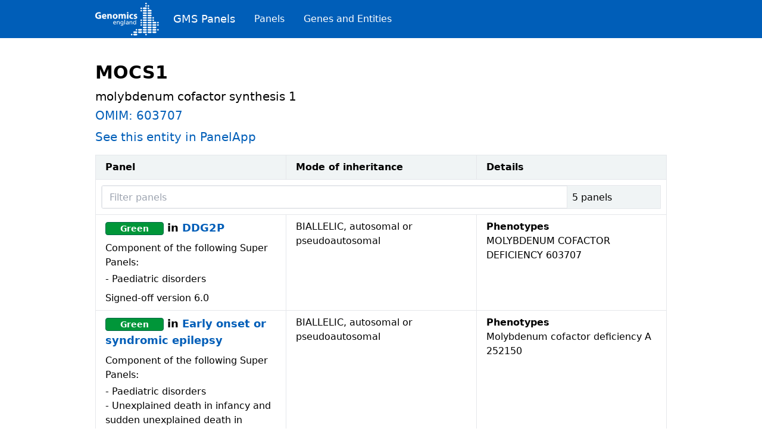

--- FILE ---
content_type: text/html
request_url: https://nhsgms-panelapp.genomicsengland.co.uk/entities/MOCS1
body_size: 8227
content:
<!DOCTYPE html><html><head><meta charSet="utf-8"/><meta http-equiv="x-ua-compatible" content="ie=edge"/><meta name="viewport" content="width=device-width, initial-scale=1, shrink-to-fit=no"/><meta name="generator" content="Gatsby 5.15.0"/><style data-href="/styles.2401066a471141fd3157.css" data-identity="gatsby-global-css">*,:after,:before{--tw-border-spacing-x:0;--tw-border-spacing-y:0;--tw-translate-x:0;--tw-translate-y:0;--tw-rotate:0;--tw-skew-x:0;--tw-skew-y:0;--tw-scale-x:1;--tw-scale-y:1;--tw-pan-x: ;--tw-pan-y: ;--tw-pinch-zoom: ;--tw-scroll-snap-strictness:proximity;--tw-gradient-from-position: ;--tw-gradient-via-position: ;--tw-gradient-to-position: ;--tw-ordinal: ;--tw-slashed-zero: ;--tw-numeric-figure: ;--tw-numeric-spacing: ;--tw-numeric-fraction: ;--tw-ring-inset: ;--tw-ring-offset-width:0px;--tw-ring-offset-color:#fff;--tw-ring-color:rgba(59,130,246,.5);--tw-ring-offset-shadow:0 0 #0000;--tw-ring-shadow:0 0 #0000;--tw-shadow:0 0 #0000;--tw-shadow-colored:0 0 #0000;--tw-blur: ;--tw-brightness: ;--tw-contrast: ;--tw-grayscale: ;--tw-hue-rotate: ;--tw-invert: ;--tw-saturate: ;--tw-sepia: ;--tw-drop-shadow: ;--tw-backdrop-blur: ;--tw-backdrop-brightness: ;--tw-backdrop-contrast: ;--tw-backdrop-grayscale: ;--tw-backdrop-hue-rotate: ;--tw-backdrop-invert: ;--tw-backdrop-opacity: ;--tw-backdrop-saturate: ;--tw-backdrop-sepia: ;--tw-contain-size: ;--tw-contain-layout: ;--tw-contain-paint: ;--tw-contain-style: }::backdrop{--tw-border-spacing-x:0;--tw-border-spacing-y:0;--tw-translate-x:0;--tw-translate-y:0;--tw-rotate:0;--tw-skew-x:0;--tw-skew-y:0;--tw-scale-x:1;--tw-scale-y:1;--tw-pan-x: ;--tw-pan-y: ;--tw-pinch-zoom: ;--tw-scroll-snap-strictness:proximity;--tw-gradient-from-position: ;--tw-gradient-via-position: ;--tw-gradient-to-position: ;--tw-ordinal: ;--tw-slashed-zero: ;--tw-numeric-figure: ;--tw-numeric-spacing: ;--tw-numeric-fraction: ;--tw-ring-inset: ;--tw-ring-offset-width:0px;--tw-ring-offset-color:#fff;--tw-ring-color:rgba(59,130,246,.5);--tw-ring-offset-shadow:0 0 #0000;--tw-ring-shadow:0 0 #0000;--tw-shadow:0 0 #0000;--tw-shadow-colored:0 0 #0000;--tw-blur: ;--tw-brightness: ;--tw-contrast: ;--tw-grayscale: ;--tw-hue-rotate: ;--tw-invert: ;--tw-saturate: ;--tw-sepia: ;--tw-drop-shadow: ;--tw-backdrop-blur: ;--tw-backdrop-brightness: ;--tw-backdrop-contrast: ;--tw-backdrop-grayscale: ;--tw-backdrop-hue-rotate: ;--tw-backdrop-invert: ;--tw-backdrop-opacity: ;--tw-backdrop-saturate: ;--tw-backdrop-sepia: ;--tw-contain-size: ;--tw-contain-layout: ;--tw-contain-paint: ;--tw-contain-style: }/*
! tailwindcss v3.4.18 | MIT License | https://tailwindcss.com
*/*,:after,:before{border:0 solid #e5e7eb;box-sizing:border-box}:after,:before{--tw-content:""}:host,html{-webkit-text-size-adjust:100%;font-feature-settings:normal;-webkit-tap-highlight-color:transparent;font-family:ui-sans-serif,system-ui,sans-serif,Apple Color Emoji,Segoe UI Emoji,Segoe UI Symbol,Noto Color Emoji;font-variation-settings:normal;line-height:1.5;-moz-tab-size:4;tab-size:4}body{line-height:inherit;margin:0}hr{border-top-width:1px;color:inherit;height:0}abbr:where([title]){text-decoration:underline dotted}h1,h2,h3,h4,h5,h6{font-size:inherit;font-weight:inherit}a{color:inherit;text-decoration:inherit}b,strong{font-weight:bolder}code,kbd,pre,samp{font-feature-settings:normal;font-family:ui-monospace,SFMono-Regular,Menlo,Monaco,Consolas,Liberation Mono,Courier New,monospace;font-size:1em;font-variation-settings:normal}small{font-size:80%}sub,sup{font-size:75%;line-height:0;position:relative;vertical-align:baseline}sub{bottom:-.25em}sup{top:-.5em}table{border-collapse:collapse;border-color:inherit;text-indent:0}button,input,optgroup,select,textarea{font-feature-settings:inherit;color:inherit;font-family:inherit;font-size:100%;font-variation-settings:inherit;font-weight:inherit;letter-spacing:inherit;line-height:inherit;margin:0;padding:0}button,select{text-transform:none}button,input:where([type=button]),input:where([type=reset]),input:where([type=submit]){-webkit-appearance:button;background-color:transparent;background-image:none}:-moz-focusring{outline:auto}:-moz-ui-invalid{box-shadow:none}progress{vertical-align:baseline}::-webkit-inner-spin-button,::-webkit-outer-spin-button{height:auto}[type=search]{-webkit-appearance:textfield;outline-offset:-2px}::-webkit-search-decoration{-webkit-appearance:none}::-webkit-file-upload-button{-webkit-appearance:button;font:inherit}summary{display:list-item}blockquote,dd,dl,figure,h1,h2,h3,h4,h5,h6,hr,p,pre{margin:0}fieldset{margin:0}fieldset,legend{padding:0}menu,ol,ul{list-style:none;margin:0;padding:0}dialog{padding:0}textarea{resize:vertical}input::placeholder,textarea::placeholder{color:#9ca3af;opacity:1}[role=button],button{cursor:pointer}:disabled{cursor:default}audio,canvas,embed,iframe,img,object,svg,video{display:block;vertical-align:middle}img,video{height:auto;max-width:100%}[hidden]:where(:not([hidden=until-found])){display:none}.container{width:100%}@media (min-width:640px){.container{max-width:640px}}@media (min-width:768px){.container{max-width:768px}}@media (min-width:1024px){.container{max-width:1024px}}@media (min-width:1280px){.container{max-width:1280px}}@media (min-width:1536px){.container{max-width:1536px}}.sr-only{clip:rect(0,0,0,0);border-width:0;height:1px;margin:-1px;overflow:hidden;padding:0;position:absolute;white-space:nowrap;width:1px}.fixed{position:fixed}.relative{position:relative}.top-0{top:0}.m-2{margin:.5rem}.mx-auto{margin-left:auto;margin-right:auto}.my-2{margin-bottom:.5rem;margin-top:.5rem}.my-4{margin-bottom:1rem;margin-top:1rem}.my-5{margin-bottom:1.25rem;margin-top:1.25rem}.mb-1{margin-bottom:.25rem}.mb-10{margin-bottom:2.5rem}.mb-2{margin-bottom:.5rem}.mb-3{margin-bottom:.75rem}.mb-4{margin-bottom:1rem}.mb-5{margin-bottom:1.25rem}.mb-6{margin-bottom:1.5rem}.ml-2{margin-left:.5rem}.mr-1{margin-right:.25rem}.mr-2{margin-right:.5rem}.mr-6{margin-right:1.5rem}.mr-8{margin-right:2rem}.mt-24{margin-top:6rem}.mt-6{margin-top:1.5rem}.inline-block{display:inline-block}.flex{display:flex}.table{display:table}.h-10{height:2.5rem}.h-16{height:4rem}.h-full{height:100%}.w-1\/2{width:50%}.w-1\/3{width:33.333333%}.w-3\/4{width:75%}.w-5\/6{width:83.333333%}.w-full{width:100%}.flex-grow{flex-grow:1}.items-center{align-items:center}.rounded{border-radius:.25rem}.rounded-l{border-bottom-left-radius:.25rem;border-top-left-radius:.25rem}.border{border-width:1px}.border-nhs-dark-green{--tw-border-opacity:1;border-color:rgb(0 103 71/var(--tw-border-opacity,1))}.border-nhs-dark-grey{--tw-border-opacity:1;border-color:rgb(174 183 189/var(--tw-border-opacity,1))}.border-nhs-dark-red{--tw-border-opacity:1;border-color:rgb(138 21 56/var(--tw-border-opacity,1))}.border-nhs-orange{--tw-border-opacity:1;border-color:rgb(237 139 0/var(--tw-border-opacity,1))}.border-red-400{--tw-border-opacity:1;border-color:rgb(248 113 113/var(--tw-border-opacity,1))}.bg-nhs-blue{--tw-bg-opacity:1;background-color:rgb(0 94 184/var(--tw-bg-opacity,1))}.bg-nhs-green{--tw-bg-opacity:1;background-color:rgb(0 150 57/var(--tw-bg-opacity,1))}.bg-nhs-mid-grey{--tw-bg-opacity:1;background-color:rgb(216 221 224/var(--tw-bg-opacity,1))}.bg-nhs-pale-grey{--tw-bg-opacity:1;background-color:rgb(240 244 245/var(--tw-bg-opacity,1))}.bg-nhs-red{--tw-bg-opacity:1;background-color:rgb(213 40 27/var(--tw-bg-opacity,1))}.bg-nhs-warm-yellow{--tw-bg-opacity:1;background-color:rgb(255 184 28/var(--tw-bg-opacity,1))}.bg-red-100{--tw-bg-opacity:1;background-color:rgb(254 226 226/var(--tw-bg-opacity,1))}.p-2{padding:.5rem}.p-4{padding:1rem}.px-3{padding-left:.75rem;padding-right:.75rem}.px-4{padding-left:1rem;padding-right:1rem}.px-40{padding-left:10rem;padding-right:10rem}.px-6{padding-left:1.5rem;padding-right:1.5rem}.px-8{padding-left:2rem;padding-right:2rem}.py-2{padding-bottom:.5rem;padding-top:.5rem}.py-3{padding-bottom:.75rem;padding-top:.75rem}.pt-20{padding-top:5rem}.pt-6{padding-top:1.5rem}.text-left{text-align:left}.align-top{vertical-align:top}.text-2xl{font-size:1.5rem;line-height:2rem}.text-3xl{font-size:1.875rem;line-height:2.25rem}.text-4xl{font-size:2.25rem;line-height:2.5rem}.text-lg{font-size:1.125rem;line-height:1.75rem}.text-sm{font-size:.875rem;line-height:1.25rem}.text-xl{font-size:1.25rem;line-height:1.75rem}.text-xs{font-size:.75rem;line-height:1rem}.font-bold{font-weight:700}.font-light{font-weight:300}.font-normal{font-weight:400}.font-semibold{font-weight:600}.italic{font-style:italic}.text-black{--tw-text-opacity:1;color:rgb(0 0 0/var(--tw-text-opacity,1))}.text-nhs-blue{--tw-text-opacity:1;color:rgb(0 94 184/var(--tw-text-opacity,1))}.text-nhs-dark-grey{--tw-text-opacity:1;color:rgb(174 183 189/var(--tw-text-opacity,1))}.text-red-700{--tw-text-opacity:1;color:rgb(185 28 28/var(--tw-text-opacity,1))}.text-white{--tw-text-opacity:1;color:rgb(255 255 255/var(--tw-text-opacity,1))}.filter{filter:var(--tw-blur) var(--tw-brightness) var(--tw-contrast) var(--tw-grayscale) var(--tw-hue-rotate) var(--tw-invert) var(--tw-saturate) var(--tw-sepia) var(--tw-drop-shadow)}.hover\:underline:hover{text-decoration-line:underline}</style></head><body><div id="___gatsby"><div style="outline:none" tabindex="-1" id="gatsby-focus-wrapper"><div class="fixed top-0	w-full flex items-center h-16 px-40 bg-nhs-blue text-white"><div class="mr-6"><a href="/"><svg width="107" height="82" fill="none" focusable="false" viewBox="0 0 160 82" xmlns="http://www.w3.org/2000/svg"><title>Genomics England</title><path d="m103.59 77.998h-5.9956c-1.1045 0-1.9986 0.8942-1.9986 2.0001 0 1.1048 0.8941 2.0001 1.9986 2.0001h5.9956c1.105 0 1.998-0.8953 1.998-2.0001 0-1.1059-0.893-2.0001-1.998-2.0001z" fill="#fff" clip-rule="evenodd" fill-rule="evenodd"></path><path d="m151.55 72h-5.996c-1.104 0-1.998 0.892-1.998 1.999 0 1.1059 0.894 2.0001 1.998 2.0001h5.996c1.103 0 1.998-0.8942 1.998-2.0001 0-1.107-0.895-1.999-1.998-1.999z" fill="#fff" clip-rule="evenodd" fill-rule="evenodd"></path><path d="m151.55 65.998h-5.996c-1.104 0-1.998 0.8926-1.998 1.9996 0 1.1053 0.894 1.9996 1.998 1.9996h5.996c1.103 0 1.998-0.8943 1.998-1.9996 0-1.107-0.895-1.9996-1.998-1.9996z" fill="#fff" clip-rule="evenodd" fill-rule="evenodd"></path><path d="m151.55 60.002h-5.996c-1.104 0-1.998 0.8926-1.998 1.9985s0.894 2.0007 1.998 2.0007h5.996c1.103 0 1.998-0.8948 1.998-2.0007s-0.895-1.9985-1.998-1.9985z" fill="#fff" clip-rule="evenodd" fill-rule="evenodd"></path><path d="m151.55 54h-5.996c-1.104 0-1.998 0.8925-1.998 1.9995 0 1.1048 0.894 1.9996 1.998 1.9996h5.996c1.103 0 1.998-0.8948 1.998-1.9996 0-1.107-0.895-1.9995-1.998-1.9995z" fill="#fff" clip-rule="evenodd" fill-rule="evenodd"></path><path d="m151.55 48.004h-5.996c-1.104 0-1.998 0.8926-1.998 1.9996 0 1.1048 0.894 1.999 1.998 1.999h5.996c1.103 0 1.998-0.8942 1.998-1.999 0-1.107-0.895-1.9996-1.998-1.9996z" fill="#fff" clip-rule="evenodd" fill-rule="evenodd"></path><path d="m139.56 72h-5.996c-1.104 0-1.998 0.892-1.998 1.999 0 1.1059 0.894 2.0001 1.998 2.0001h5.996c1.104 0 1.998-0.8942 1.998-2.0001 0-1.107-0.894-1.999-1.998-1.999z" fill="#fff" clip-rule="evenodd" fill-rule="evenodd"></path><path d="m139.56 65.998h-5.996c-1.104 0-1.998 0.8926-1.998 1.9996 0 1.1053 0.894 1.9996 1.998 1.9996h5.996c1.104 0 1.998-0.8943 1.998-1.9996 0-1.107-0.894-1.9996-1.998-1.9996z" fill="#fff" clip-rule="evenodd" fill-rule="evenodd"></path><path d="m139.56 60.002h-5.996c-1.104 0-1.998 0.8926-1.998 1.9985s0.894 2.0007 1.998 2.0007h5.996c1.104 0 1.998-0.8948 1.998-2.0007s-0.894-1.9985-1.998-1.9985z" fill="#fff" clip-rule="evenodd" fill-rule="evenodd"></path><path d="m139.56 54h-5.996c-1.104 0-1.998 0.8925-1.998 1.9995 0 1.1048 0.894 1.9996 1.998 1.9996h5.996c1.104 0 1.998-0.8948 1.998-1.9996 0-1.107-0.894-1.9995-1.998-1.9995z" fill="#fff" clip-rule="evenodd" fill-rule="evenodd"></path><path d="m139.56 48.004h-5.996c-1.104 0-1.998 0.8926-1.998 1.9996 0 1.1048 0.894 1.999 1.998 1.999h5.996c1.104 0 1.998-0.8942 1.998-1.999 0-1.107-0.894-1.9996-1.998-1.9996z" fill="#fff" clip-rule="evenodd" fill-rule="evenodd"></path><path d="m139.56 42.002h-5.996c-1.104 0-1.998 0.8926-1.998 1.999 0 1.1048 0.894 1.9996 1.998 1.9996h5.996c1.104 0 1.998-0.8948 1.998-1.9996 0-1.1064-0.894-1.999-1.998-1.999z" fill="#fff" clip-rule="evenodd" fill-rule="evenodd"></path><path d="m139.56 36.006h-5.996c-1.104 0-1.998 0.8925-1.998 1.9995 0 1.1048 0.894 2.0002 1.998 2.0002h5.996c1.104 0 1.998-0.8954 1.998-2.0002 0-1.107-0.894-1.9995-1.998-1.9995z" fill="#fff" clip-rule="evenodd" fill-rule="evenodd"></path><path d="m139.56 30.004h-5.996c-1.104 0-1.998 0.8926-1.998 1.9996 0 1.1047 0.894 1.9995 1.998 1.9995h5.996c1.104 0 1.998-0.8948 1.998-1.9995 0-1.107-0.894-1.9996-1.998-1.9996z" fill="#fff" clip-rule="evenodd" fill-rule="evenodd"></path><path d="m139.56 24.007h-5.996c-1.104 0-1.998 0.8936-1.998 2.0001 0 1.1059 0.894 2.0007 1.998 2.0007h5.996c1.104 0 1.998-0.8948 1.998-2.0007 0-1.1065-0.894-2.0001-1.998-2.0001z" fill="#fff" clip-rule="evenodd" fill-rule="evenodd"></path><path d="m139.56 18.006h-5.996c-1.104 0-1.998 0.8925-1.998 1.999 0 1.1059 0.894 1.9996 1.998 1.9996h5.996c1.104 0 1.998-0.8937 1.998-1.9996 0-1.1065-0.894-1.999-1.998-1.999z" fill="#fff" clip-rule="evenodd" fill-rule="evenodd"></path><path d="m103.59 72h-5.9956c-1.1045 0-1.9986 0.892-1.9986 1.999 0 1.1059 0.8941 2.0001 1.9986 2.0001h5.9956c1.105 0 1.998-0.8942 1.998-2.0001 0-1.107-0.893-1.999-1.998-1.999z" fill="#fff" clip-rule="evenodd" fill-rule="evenodd"></path><path d="m115.58 72h-5.997c-1.105 0-1.999 0.892-1.999 1.999 0 1.1059 0.894 2.0001 1.999 2.0001h5.997c1.103 0 1.997-0.8942 1.997-2.0001 0-1.107-0.894-1.999-1.997-1.999z" fill="#fff" clip-rule="evenodd" fill-rule="evenodd"></path><path d="m115.58 65.998h-5.997c-1.105 0-1.999 0.8926-1.999 1.9996 0 1.1053 0.894 1.9996 1.999 1.9996h5.997c1.103 0 1.997-0.8943 1.997-1.9996 0-1.107-0.894-1.9996-1.997-1.9996z" fill="#fff" clip-rule="evenodd" fill-rule="evenodd"></path><path d="m127.57 72h-5.996c-1.105 0-1.999 0.892-1.999 1.999 0 1.1059 0.894 2.0001 1.999 2.0001h5.996c1.104 0 1.997-0.8942 1.997-2.0001 0-1.107-0.893-1.999-1.997-1.999z" fill="#fff" clip-rule="evenodd" fill-rule="evenodd"></path><path d="m127.57 65.998h-5.996c-1.105 0-1.999 0.8926-1.999 1.9996 0 1.1053 0.894 1.9996 1.999 1.9996h5.996c1.104 0 1.997-0.8943 1.997-1.9996 0-1.107-0.893-1.9996-1.997-1.9996z" fill="#fff" clip-rule="evenodd" fill-rule="evenodd"></path><path d="m127.57 60.002h-5.996c-1.105 0-1.999 0.8926-1.999 1.9985s0.894 2.0007 1.999 2.0007h5.996c1.104 0 1.997-0.8948 1.997-2.0007s-0.893-1.9985-1.997-1.9985z" fill="#fff" clip-rule="evenodd" fill-rule="evenodd"></path><path d="m127.57 54h-5.996c-1.105 0-1.999 0.8925-1.999 1.9995 0 1.1048 0.894 1.9996 1.999 1.9996h5.996c1.104 0 1.997-0.8948 1.997-1.9996 0-1.107-0.893-1.9995-1.997-1.9995z" fill="#fff" clip-rule="evenodd" fill-rule="evenodd"></path><path d="m127.57 48.004h-5.996c-1.105 0-1.999 0.8926-1.999 1.9996 0 1.1048 0.894 1.999 1.999 1.999h5.996c1.104 0 1.997-0.8942 1.997-1.999 0-1.107-0.893-1.9996-1.997-1.9996z" fill="#fff" clip-rule="evenodd" fill-rule="evenodd"></path><path d="m127.57 42.002h-5.996c-1.105 0-1.999 0.8926-1.999 1.999 0 1.1048 0.894 1.9996 1.999 1.9996h5.996c1.104 0 1.997-0.8948 1.997-1.9996 0-1.1064-0.893-1.999-1.997-1.999z" fill="#fff" clip-rule="evenodd" fill-rule="evenodd"></path><path d="m127.57 36.006h-5.996c-1.105 0-1.999 0.8925-1.999 1.9995 0 1.1048 0.894 2.0002 1.999 2.0002h5.996c1.104 0 1.997-0.8954 1.997-2.0002 0-1.107-0.893-1.9995-1.997-1.9995z" fill="#fff" clip-rule="evenodd" fill-rule="evenodd"></path><path d="m127.57 30.004h-5.996c-1.105 0-1.999 0.8926-1.999 1.9996 0 1.1047 0.894 1.9995 1.999 1.9995h5.996c1.104 0 1.997-0.8948 1.997-1.9995 0-1.107-0.893-1.9996-1.997-1.9996z" fill="#fff" clip-rule="evenodd" fill-rule="evenodd"></path><path d="m127.57 24.007h-5.996c-1.105 0-1.999 0.8936-1.999 2.0001 0 1.1059 0.894 2.0007 1.999 2.0007h5.996c1.104 0 1.997-0.8948 1.997-2.0007 0-1.1065-0.893-2.0001-1.997-2.0001z" fill="#fff" clip-rule="evenodd" fill-rule="evenodd"></path><path d="m127.57 18.006h-5.996c-1.105 0-1.999 0.8925-1.999 1.999 0 1.1059 0.894 1.9996 1.999 1.9996h5.996c1.104 0 1.997-0.8937 1.997-1.9996 0-1.1065-0.893-1.999-1.997-1.999z" fill="#fff" clip-rule="evenodd" fill-rule="evenodd"></path><path d="m127.57 12.01h-5.996c-1.105 0-1.999 0.8937-1.999 1.9996 0 1.1047 0.894 2.0001 1.999 2.0001h5.996c1.104 0 1.997-0.8954 1.997-2.0001 0-1.1059-0.893-1.9996-1.997-1.9996z" fill="#fff" clip-rule="evenodd" fill-rule="evenodd"></path><path d="m129.57 79.998c0 1.1048-0.894 2.0001-1.998 2.0001s-1.999-0.8953-1.999-2.0001c0-1.1059 0.895-2.0001 1.999-2.0001s1.998 0.8942 1.998 2.0001z" fill="#fff" clip-rule="evenodd" fill-rule="evenodd"></path><path d="m93.594 80c0 1.1031-0.8936 2.0001-1.9992 2.0001-1.104 0-1.9986-0.897-1.9986-2.0001 0-1.1065 0.8946-2.0018 1.9986-2.0018 1.1056 0 1.9992 0.8953 1.9992 2.0018z" fill="#fff" clip-rule="evenodd" fill-rule="evenodd"></path><path d="m105.59 67.997c0 1.107-0.894 2.0012-1.998 2.0012-1.107 0-2-0.8942-2-2.0012 0-1.1037 0.893-1.9996 2-1.9996 1.104 0 1.998 0.8959 1.998 1.9996z" fill="#fff" clip-rule="evenodd" fill-rule="evenodd"></path><path d="m117.58 55.999c0 1.1048-0.894 1.9996-1.998 1.9996-1.106 0-1.999-0.8948-1.999-1.9996 0-1.107 0.893-1.9995 1.999-1.9995 1.104 0 1.998 0.8925 1.998 1.9995z" fill="#fff" clip-rule="evenodd" fill-rule="evenodd"></path><path d="m159.54 55.999c0 1.1048-0.895 1.9996-1.999 1.9996-1.105 0-1.998-0.8948-1.998-1.9996 0-1.107 0.893-1.9995 1.998-1.9995 1.104 0 1.999 0.8925 1.999 1.9995z" fill="#fff" clip-rule="evenodd" fill-rule="evenodd"></path><path d="m159.54 67.997c0 1.1053-0.895 1.9996-1.999 1.9996-1.105 0-1.998-0.8943-1.998-1.9996 0-1.107 0.893-1.9996 1.998-1.9996 1.104 0 1.999 0.8926 1.999 1.9996z" fill="#fff" clip-rule="evenodd" fill-rule="evenodd"></path><path d="m159.54 49.999c0 1.1054-0.895 2.0002-1.999 2.0002-1.105 0-1.998-0.8948-1.998-2.0002 0-1.1047 0.893-2.0006 1.998-2.0006 1.104 0 1.999 0.8959 1.999 2.0006z" fill="#fff" clip-rule="evenodd" fill-rule="evenodd"></path><path d="m117.58 49.999c0 1.1054-0.894 2.0002-1.998 2.0002-1.106 0-1.999-0.8948-1.999-2.0002 0-1.1047 0.893-2.0006 1.999-2.0006 1.104 0 1.998 0.8959 1.998 2.0006z" fill="#fff" clip-rule="evenodd" fill-rule="evenodd"></path><path d="m147.55 43.998c0 1.1059-0.894 2.0001-1.999 2.0001s-1.998-0.8942-1.998-2.0001c0-1.1048 0.893-1.999 1.998-1.999s1.999 0.8942 1.999 1.999z" fill="#fff" clip-rule="evenodd" fill-rule="evenodd"></path><path d="m117.58 43.998c0 1.1059-0.894 2.0001-1.998 2.0001-1.106 0-1.999-0.8942-1.999-2.0001 0-1.1048 0.893-1.999 1.999-1.999 1.104 0 1.998 0.8942 1.998 1.999z" fill="#fff" clip-rule="evenodd" fill-rule="evenodd"></path><path d="m147.55 37.999c0 1.1048-0.894 1.9996-1.999 1.9996s-1.998-0.8948-1.998-1.9996c0-1.1059 0.893-1.999 1.998-1.999s1.999 0.8931 1.999 1.999z" fill="#fff" clip-rule="evenodd" fill-rule="evenodd"></path><path d="m117.58 19.999c0 1.1059-0.894 2.0002-1.998 2.0002-1.106 0-1.999-0.8943-1.999-2.0002s0.893-1.9995 1.999-1.9995c1.104 0 1.998 0.8936 1.998 1.9995z" fill="#fff" clip-rule="evenodd" fill-rule="evenodd"></path><path d="m135.56 14c0 1.1037-0.894 1.9996-1.998 1.9996-1.106 0-2-0.8959-2-1.9996 0-1.1064 0.894-2.0012 2-2.0012 1.104 0 1.998 0.8948 1.998 2.0012z" fill="#fff" clip-rule="evenodd" fill-rule="evenodd"></path><path d="m117.58 14c0 1.1037-0.894 1.9996-1.998 1.9996-1.106 0-1.999-0.8959-1.999-1.9996 0-1.1064 0.893-2.0012 1.999-2.0012 1.104 0 1.998 0.8948 1.998 2.0012z" fill="#fff" clip-rule="evenodd" fill-rule="evenodd"></path><path d="m135.56 7.9983c0 1.107-0.894 2.0007-1.998 2.0007-1.106 0-2-0.89369-2-2.0007 0-1.1037 0.894-2.0001 2-2.0001 1.104 0 1.998 0.89646 1.998 2.0001z" fill="#fff" clip-rule="evenodd" fill-rule="evenodd"></path><path d="m129.57 7.9983c0 1.107-0.894 2.0007-1.998 2.0007s-1.999-0.89369-1.999-2.0007c0-1.1037 0.895-2.0001 1.999-2.0001s1.998 0.89646 1.998 2.0001z" fill="#fff" clip-rule="evenodd" fill-rule="evenodd"></path><path d="m129.57 1.9996c0 1.1059-0.894 1.9996-1.998 1.9996s-1.999-0.89369-1.999-1.9996c0-1.1048 0.895-1.9996 1.999-1.9996s1.998 0.8948 1.998 1.9996z" fill="#fff" clip-rule="evenodd" fill-rule="evenodd"></path><path d="m14.475 39.612c-1.1465 0.3907-3.3146 0.9275-5.4837 0.9275-2.9974 0-5.1654-0.7563-6.6768-2.1957-1.486-1.4389-2.3142-3.5842-2.3142-5.9993 0.023806-5.4613 3.9972-8.5828 9.3813-8.5828 2.1193 0 3.7536 0.415 4.557 0.7806l-0.7795 2.9997c-0.9008-0.4167-1.9987-0.707-3.8013-0.707-3.0954 0-5.4583 1.7309-5.4583 5.3145 0 3.4146 2.1442 5.3898 5.1892 5.3898 0.82935 0 1.5109-0.0975 1.8032-0.2194v-3.4628h-2.5334v-2.9016h6.1165v8.6565z" fill="#fff" clip-rule="evenodd" fill-rule="evenodd"></path><path d="m24.614 33.05c0-0.9014-0.3897-2.4123-2.096-2.4123-1.5596 0-2.1913 1.4389-2.2899 2.4123h4.3859zm-4.361 2.5365c0.0974 1.5375 1.6327 2.2683 3.3617 2.2683 1.2667 0 2.2903-0.1701 3.2907-0.512l0.4867 2.5121c-1.2191 0.512-2.7045 0.7558-4.3134 0.7558-4.0448 0-6.3595-2.3415-6.3595-6.0714 0-3.0234 1.8762-6.3638 6.0185-6.3638 3.8505 0 5.3116 2.9996 5.3116 5.9488 0 0.6344-0.0742 1.1951-0.1213 1.4622h-7.675z" fill="#fff" clip-rule="evenodd" fill-rule="evenodd"></path><path d="m30.269 32.246c0-1.4865-0.0487-2.7298-0.0974-3.8036h3.216l0.1717 1.6583h0.0736c0.4866-0.7796 1.6803-1.9253 3.6789-1.9253 2.4349 0 4.2635 1.6328 4.2635 5.1449v7.0465h-3.7038v-6.6077c0-1.5369-0.5354-2.5841-1.8757-2.5841-1.0231 0-1.6332 0.7064-1.9001 1.389-0.0985 0.2438-0.1223 0.5846-0.1223 0.9259v6.8769h-3.7044v-8.1208z" fill="#fff" clip-rule="evenodd" fill-rule="evenodd"></path><path d="m47.694 34.392c0 2.0494 0.8521 3.5858 2.436 3.5858 1.4627 0 2.3641-1.4389 2.3641-3.6097 0-1.7563-0.681-3.5609-2.3641-3.5609-1.7533 0-2.436 1.8306-2.436 3.5848zm8.6251-0.1219c0 4.3648-3.0948 6.3644-6.2853 6.3644-3.4857 0-6.1664-2.2916-6.1664-6.1439 0-3.879 2.5351-6.3412 6.3861-6.3412 3.6291 0 6.0656 2.5121 6.0656 6.1207z" fill="#fff" clip-rule="evenodd" fill-rule="evenodd"></path><path d="m58.612 32.246c0-1.4865-0.0476-2.7298-0.0975-3.8036h3.1441l0.1456 1.6084h0.0737c0.5104-0.7795 1.5839-1.9015 3.6058-1.9015 1.5596 0 2.7532 0.8062 3.2659 2.0495h0.0476c0.4634-0.6344 0.976-1.1225 1.5601-1.4633 0.6583-0.3673 1.3885-0.5862 2.2666-0.5862 2.2898 0 4.0188 1.6107 4.0188 5.1948v7.0227h-3.6052v-6.4863c0-1.732-0.5603-2.7315-1.7545-2.7315-0.8781 0-1.4622 0.5862-1.729 1.2931-0.0736 0.2676-0.124 0.6344-0.124 0.9502v6.9745h-3.6058v-6.7057c0-1.4888-0.5348-2.5121-1.729-2.5121-0.9501 0-1.5103 0.7324-1.7301 1.317-0.1218 0.2936-0.1456 0.6344-0.1456 0.9513v6.9495h-3.6075v-8.1208z" fill="#fff" clip-rule="evenodd" fill-rule="evenodd"></path><path d="m79.573 40.367h3.7038v-11.924h-3.7038v11.924zm3.8272-15.241c0 1.0239-0.7568 1.8533-1.9992 1.8533-1.1704 0-1.9261-0.8294-1.9261-1.8533 0-1.0478 0.7801-1.8522 1.9743-1.8522s1.925 0.8044 1.951 1.8522z" fill="#fff" clip-rule="evenodd" fill-rule="evenodd"></path><path d="m95.193 40.05c-0.6571 0.3169-1.8995 0.5607-3.3135 0.5607-3.8505 0-6.3108-2.3653-6.3108-6.0952 0-3.4878 2.3883-6.34 6.8213-6.34 0.9755 0 2.0484 0.1695 2.8279 0.4626l-0.5846 2.7564c-0.4374-0.1956-1.0967-0.3668-2.0723-0.3668-1.9471 0-3.2155 1.3896-3.1916 3.3404 0 2.1708 1.4615 3.3404 3.2653 3.3404 0.878 0 1.5612-0.1457 2.121-0.3895l0.4373 2.731z" fill="#fff" clip-rule="evenodd" fill-rule="evenodd"></path><path d="m97.217 37.148c0.6821 0.415 2.0955 0.8782 3.1926 0.8782 1.121 0 1.583-0.3657 1.583-0.9757 0-0.6333-0.365-0.9258-1.73-1.3901-2.4853-0.8289-3.4348-2.1702-3.411-3.5836 0-2.2429 1.9006-3.9272 4.848-3.9272 1.39 0 2.608 0.3408 3.339 0.7076l-0.634 2.5613c-0.535-0.2931-1.584-0.6831-2.583-0.6831-0.902 0-1.412 0.3662-1.412 0.9502 0 0.5845 0.463 0.8787 1.924 1.3912 2.267 0.7796 3.192 1.9497 3.217 3.6823 0 2.2433-1.731 3.8756-5.141 3.8756-1.5594 0-2.9495-0.3651-3.8514-0.8522l0.6588-2.6345z" fill="#fff" clip-rule="evenodd" fill-rule="evenodd"></path><path d="m51.685 52.534v1.4509c-0.5552 0.2007-1.1876 0.5094-2.4832 0.5094-2.7917 0-4.0718-1.6979-4.0718-4.2602 0-2.3307 1.4652-3.9823 3.6862-3.9823 2.6221 0 3.4704 1.914 3.4704 4.4454h-5.6143c0 1.5589 1.2185 2.624 2.5912 2.624 0.9563 0 2.0668-0.4939 2.4215-0.7872zm-5.0128-2.9173h4.0719c0-1.204-0.7095-2.1918-1.9588-2.1918-1.419 0-2.0051 1.1731-2.1131 2.1918zm7.6021 4.6924v-7.8721h1.4036v1.2503h0.0308c0.4319-0.8953 1.4807-1.4355 2.5758-1.4355 2.0359 0 2.9459 1.2657 2.9459 3.3803v4.677h-1.4498v-4.075c0-1.8368-0.401-2.7321-1.6658-2.8092-1.6503 0-2.3906 1.3274-2.3906 3.2414v3.6428h-1.4499zm16.424-7.8721v7.5325c0 2.3925-1.2339 3.7662-4.0564 3.7662-0.8329 0-1.5578-0.108-2.8226-0.5402l0.1543-1.3429c1.1105 0.5094 1.7737 0.71 2.8379 0.71 1.527 0 2.437-1.0341 2.437-2.7012v-0.7717h-0.0309c-0.6169 0.818-1.6349 1.2194-2.6374 1.2194-2.2519 0-3.3624-1.8369-3.3624-3.8743 0-2.0221 1.1413-4.183 3.5166-4.183 1.3881 0 2.1593 0.5093 2.5912 1.3583h0.0308v-1.1731h1.3419zm-3.7476 6.699c1.3572 0 2.2981-1.204 2.2981-2.6703 0-1.6362-0.7558-3.0408-2.2981-3.0408-1.4653 0-2.1902 1.5898-2.1902 2.9327 0 1.4818 0.8329 2.7784 2.1902 2.7784zm6.445 1.1731v-11.577h1.4498v11.577h-1.4498zm4.5944-6.0816-0.0771-1.2348c0.7249-0.4322 1.5886-0.7409 2.5912-0.7409 2.2518 0 3.1618 1.1113 3.1618 3.2568v3.2569c0 0.8953 0.0309 1.312 0.0617 1.5436h-1.3573v-1.0188h-0.0308c-0.3393 0.4785-1.1105 1.204-2.437 1.204-1.6966 0-2.8842-0.7409-2.8842-2.4542 0-1.9758 2.1593-2.5932 3.6554-2.5932 0.5707 0 0.9717 0 1.5424 0.0309 0-1.3583-0.4936-2.0529-1.9434-2.0529-0.8175 0-1.6966 0.3087-2.2827 0.8026zm4.226 3.0254v-0.6946c-0.3085 0-0.617-0.0309-0.9254-0.0309-0.7866 0-2.73 0.1235-2.73 1.5127 0 0.8335 0.802 1.2811 1.4652 1.2811 1.4344 0 2.1902-0.8953 2.1902-2.0683zm3.9462 3.0562v-7.8721h1.4036v1.2503h0.0308c0.4319-0.8953 1.4807-1.4355 2.5758-1.4355 2.0359 0 2.9459 1.2657 2.9459 3.3803v4.677h-1.4498v-4.075c0-1.8368-0.401-2.7321-1.6658-2.8092-1.6503 0-2.3907 1.3274-2.3907 3.2414v3.6428h-1.4498zm15.036 0v-1.1114h-0.03c-0.386 0.5866-1.2806 1.2966-2.6841 1.2966-2.3752 0-3.3778-2.1147-3.3778-4.2602 0-2.1146 1.1105-3.9823 3.3932-3.9823 1.3727 0 2.1597 0.5402 2.6067 1.2657h0.031v-4.785h1.45v11.577h-1.389zm-4.5496-3.9669c-0.0309 1.2348 0.6169 2.979 2.1747 2.979 1.6349 0 2.3139-1.6207 2.3139-2.9327 0-1.4664-0.756-2.9636-2.3293-2.9636-1.5732 0-2.1902 1.4818-2.1593 2.9173z" fill="#fff" clip-rule="evenodd" fill-rule="evenodd"></path></svg></a></div><div class="mr-8 text-lg"><a href="/">GMS Panels</a></div><div class="mr-8"><a href="/panels">Panels</a></div><div class="mr-8"><a href="/entities">Genes and Entities</a></div></div><div class="w-3/4 pt-20 mx-auto"><div class="mt-6"><div><h3 class="mb-2 text-3xl font-bold">MOCS1</h3><div class="text-xl mb-4"><div class="mb-1">molybdenum cofactor synthesis 1</div><div class="text-nhs-blue mb-2">OMIM:<!-- --> <span><a href="https://omim.org/entry/603707" target="_blank" rel="noreferrer" class="hover:underline">603707</a></span></div><div><a href="https://panelapp.genomicsengland.co.uk/panels/entities/MOCS1" target="_blank" rel="noreferrer" class="font-light text-nhs-blue hover:underline">See this entity in PanelApp</a></div></div><div><table class="border w-full"><colgroup><col span="1" class="w-1/3"/><col span="1" class="w-1/3"/><col span="1" class="w-1/3"/></colgroup><thead><tr class="bg-nhs-pale-grey"><th class="border px-4 py-2 text-left">Panel</th><th class="border px-4 py-2 text-left">Mode of inheritance</th><th class="border px-4 py-2 text-left">Details</th></tr><tr><td class="border" colSpan="3"><div class="border rounded-l m-2 h-10 bg-nhs-pale-grey"><label for="panel-filter" class="sr-only">Filter panels</label><input type="text" id="panel-filter" name="panel-filter" placeholder="Filter panels" autoComplete="off" class="border w-5/6 h-full py-2 px-3"/><span class="ml-2">5<!-- --> <!-- -->panels</span></div></td></tr></thead><tbody class="align-top"><tr><td class="border px-4 py-2"><div class="text-lg font-semibold mb-2"><div class="inline-block text-sm border rounded px-6 text-white bg-nhs-green border-nhs-dark-green">Green</div> <!-- -->in<!-- --> <a class="text-nhs-blue hover:underline" href="/panels/484/v6.0">DDG2P</a></div><div class="mb-1">Component of the following Super Panels:</div><ul class="mb-2"><li>- <!-- -->Paediatric disorders</li></ul><div>Signed-off version <!-- -->6.0</div></td><td class="border px-4 py-2">BIALLELIC, autosomal or pseudoautosomal</td><td class="border px-4 py-2"><div class="font-bold">Phenotypes</div><div>MOLYBDENUM COFACTOR DEFICIENCY 603707</div></td></tr><tr><td class="border px-4 py-2"><div class="text-lg font-semibold mb-2"><div class="inline-block text-sm border rounded px-6 text-white bg-nhs-green border-nhs-dark-green">Green</div> <!-- -->in<!-- --> <a class="text-nhs-blue hover:underline" href="/panels/402/v8.0">Early onset or syndromic epilepsy</a></div><div class="mb-1">Component of the following Super Panels:</div><ul class="mb-2"><li>- <!-- -->Paediatric disorders</li><li>- <!-- -->Unexplained death in infancy and sudden unexplained death in childhood</li></ul><div class="mb-1">R-numbers:<!-- --> <span><span class="font-bold">R59</span></span></div><div>Signed-off version <!-- -->8.0</div></td><td class="border px-4 py-2">BIALLELIC, autosomal or pseudoautosomal</td><td class="border px-4 py-2"><div class="font-bold">Phenotypes</div><div>Molybdenum cofactor deficiency A 252150</div></td></tr><tr><td class="border px-4 py-2"><div class="text-lg font-semibold mb-2"><div class="inline-block text-sm border rounded px-6 text-white bg-nhs-green border-nhs-dark-green">Green</div> <!-- -->in<!-- --> <a class="text-nhs-blue hover:underline" href="/panels/478/v6.0">Fetal anomalies</a></div><div class="mb-1">R-numbers:<!-- --> <span><span class="font-bold">R21</span>, </span><span><span class="font-bold">R412</span></span></div><div>Signed-off version <!-- -->6.0</div></td><td class="border px-4 py-2">BIALLELIC, autosomal or pseudoautosomal</td><td class="border px-4 py-2"><div class="font-bold">Phenotypes</div><div>MOLYBDENUM COFACTOR DEFICIENCY</div></td></tr><tr><td class="border px-4 py-2"><div class="text-lg font-semibold mb-2"><div class="inline-block text-sm border rounded px-6 text-white bg-nhs-green border-nhs-dark-green">Green</div> <!-- -->in<!-- --> <a class="text-nhs-blue hover:underline" href="/panels/285/v9.0">Intellectual disability</a></div><div class="mb-1">Component of the following Super Panels:</div><ul class="mb-2"><li>- <!-- -->Childhood onset leukodystrophy</li><li>- <!-- -->Hypotonic infant</li><li>- <!-- -->Paediatric disorders</li></ul><div class="mb-1">R-numbers:<!-- --> <span><span class="font-bold">R29</span></span></div><div>Signed-off version <!-- -->9.0</div></td><td class="border px-4 py-2">BIALLELIC, autosomal or pseudoautosomal</td><td class="border px-4 py-2"><div class="font-bold">Phenotypes</div><div>Molybdenum cofactor deficiency, type A, 252150, MOLYBDENUM COFACTOR DEFICIENCY</div></td></tr><tr><td class="border px-4 py-2"><div class="text-lg font-semibold mb-2"><div class="inline-block text-sm border rounded px-6 text-white bg-nhs-green border-nhs-dark-green">Green</div> <!-- -->in<!-- --> <a class="text-nhs-blue hover:underline" href="/panels/467/v8.0">Likely inborn error of metabolism</a></div><div class="mb-1">Component of the following Super Panels:</div><ul class="mb-2"><li>- <!-- -->Childhood onset leukodystrophy</li><li>- <!-- -->Hypotonic infant</li><li>- <!-- -->Paediatric disorders</li><li>- <!-- -->Unexplained death in infancy and sudden unexplained death in childhood</li></ul><div class="mb-1">R-numbers:<!-- --> <span><span class="font-bold">R98</span></span></div><div>Signed-off version <!-- -->8.0</div></td><td class="border px-4 py-2">BIALLELIC, autosomal or pseudoautosomal</td><td class="border px-4 py-2"><div class="font-bold">Phenotypes</div><div>Molybdenum cofactor deficiency A 252150</div></td></tr></tbody></table></div></div></div></div></div><div id="gatsby-announcer" style="position:absolute;top:0;width:1px;height:1px;padding:0;overflow:hidden;clip:rect(0, 0, 0, 0);white-space:nowrap;border:0" aria-live="assertive" aria-atomic="true"></div></div><script id="gatsby-script-loader">/*<![CDATA[*/window.pagePath="/entities/MOCS1";/*]]>*/</script><!-- slice-start id="_gatsby-scripts-1" -->
          <script
            id="gatsby-chunk-mapping"
          >
            window.___chunkMapping="{\"app\":[\"/app-163651ecc97b5fbf0069.js\"],\"component---src-pages-404-tsx\":[\"/component---src-pages-404-tsx-3ac0826ec5cf10acb909.js\"],\"component---src-pages-index-tsx\":[\"/component---src-pages-index-tsx-7868953a1bd6b76116bb.js\"],\"component---src-templates-entities-template-tsx\":[\"/component---src-templates-entities-template-tsx-6f945fbb8dfa1e7a0b21.js\"],\"component---src-templates-entity-template-tsx\":[\"/component---src-templates-entity-template-tsx-b01085cace62e16653d6.js\"],\"component---src-templates-panel-template-tsx\":[\"/component---src-templates-panel-template-tsx-2111be4143e52bb83e88.js\"],\"component---src-templates-panels-template-tsx\":[\"/component---src-templates-panels-template-tsx-8ef5575fb1fb71739e18.js\"]}";
          </script>
        <script>window.___webpackCompilationHash="77916c02005ba6b23477";</script><script src="/webpack-runtime-a8b20a835acf477980ee.js" async></script><script src="/framework-786d3c6365d3236ffbf3.js" async></script><script src="/app-163651ecc97b5fbf0069.js" async></script><!-- slice-end id="_gatsby-scripts-1" --><script defer src="https://static.cloudflareinsights.com/beacon.min.js/vcd15cbe7772f49c399c6a5babf22c1241717689176015" integrity="sha512-ZpsOmlRQV6y907TI0dKBHq9Md29nnaEIPlkf84rnaERnq6zvWvPUqr2ft8M1aS28oN72PdrCzSjY4U6VaAw1EQ==" data-cf-beacon='{"rayId":"9c18b3bb5a22689d","version":"2025.9.1","serverTiming":{"name":{"cfExtPri":true,"cfEdge":true,"cfOrigin":true,"cfL4":true,"cfSpeedBrain":true,"cfCacheStatus":true}},"token":"549974092cbb4443a333ba1d5737d82d","b":1}' crossorigin="anonymous"></script>
</body></html>